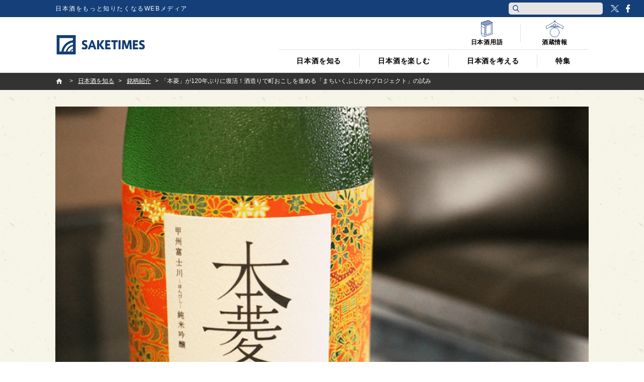

--- FILE ---
content_type: text/html; charset=utf-8
request_url: https://www.google.com/recaptcha/api2/anchor?ar=1&k=6Lfsmg4cAAAAAPSpk8SmHawwnLJ7dj9SrNuHQ4Do&co=aHR0cHM6Ly9qcC5zYWtlLXRpbWVzLmNvbTo0NDM.&hl=en&v=PoyoqOPhxBO7pBk68S4YbpHZ&size=invisible&anchor-ms=20000&execute-ms=30000&cb=9nbmn3d97uxo
body_size: 48799
content:
<!DOCTYPE HTML><html dir="ltr" lang="en"><head><meta http-equiv="Content-Type" content="text/html; charset=UTF-8">
<meta http-equiv="X-UA-Compatible" content="IE=edge">
<title>reCAPTCHA</title>
<style type="text/css">
/* cyrillic-ext */
@font-face {
  font-family: 'Roboto';
  font-style: normal;
  font-weight: 400;
  font-stretch: 100%;
  src: url(//fonts.gstatic.com/s/roboto/v48/KFO7CnqEu92Fr1ME7kSn66aGLdTylUAMa3GUBHMdazTgWw.woff2) format('woff2');
  unicode-range: U+0460-052F, U+1C80-1C8A, U+20B4, U+2DE0-2DFF, U+A640-A69F, U+FE2E-FE2F;
}
/* cyrillic */
@font-face {
  font-family: 'Roboto';
  font-style: normal;
  font-weight: 400;
  font-stretch: 100%;
  src: url(//fonts.gstatic.com/s/roboto/v48/KFO7CnqEu92Fr1ME7kSn66aGLdTylUAMa3iUBHMdazTgWw.woff2) format('woff2');
  unicode-range: U+0301, U+0400-045F, U+0490-0491, U+04B0-04B1, U+2116;
}
/* greek-ext */
@font-face {
  font-family: 'Roboto';
  font-style: normal;
  font-weight: 400;
  font-stretch: 100%;
  src: url(//fonts.gstatic.com/s/roboto/v48/KFO7CnqEu92Fr1ME7kSn66aGLdTylUAMa3CUBHMdazTgWw.woff2) format('woff2');
  unicode-range: U+1F00-1FFF;
}
/* greek */
@font-face {
  font-family: 'Roboto';
  font-style: normal;
  font-weight: 400;
  font-stretch: 100%;
  src: url(//fonts.gstatic.com/s/roboto/v48/KFO7CnqEu92Fr1ME7kSn66aGLdTylUAMa3-UBHMdazTgWw.woff2) format('woff2');
  unicode-range: U+0370-0377, U+037A-037F, U+0384-038A, U+038C, U+038E-03A1, U+03A3-03FF;
}
/* math */
@font-face {
  font-family: 'Roboto';
  font-style: normal;
  font-weight: 400;
  font-stretch: 100%;
  src: url(//fonts.gstatic.com/s/roboto/v48/KFO7CnqEu92Fr1ME7kSn66aGLdTylUAMawCUBHMdazTgWw.woff2) format('woff2');
  unicode-range: U+0302-0303, U+0305, U+0307-0308, U+0310, U+0312, U+0315, U+031A, U+0326-0327, U+032C, U+032F-0330, U+0332-0333, U+0338, U+033A, U+0346, U+034D, U+0391-03A1, U+03A3-03A9, U+03B1-03C9, U+03D1, U+03D5-03D6, U+03F0-03F1, U+03F4-03F5, U+2016-2017, U+2034-2038, U+203C, U+2040, U+2043, U+2047, U+2050, U+2057, U+205F, U+2070-2071, U+2074-208E, U+2090-209C, U+20D0-20DC, U+20E1, U+20E5-20EF, U+2100-2112, U+2114-2115, U+2117-2121, U+2123-214F, U+2190, U+2192, U+2194-21AE, U+21B0-21E5, U+21F1-21F2, U+21F4-2211, U+2213-2214, U+2216-22FF, U+2308-230B, U+2310, U+2319, U+231C-2321, U+2336-237A, U+237C, U+2395, U+239B-23B7, U+23D0, U+23DC-23E1, U+2474-2475, U+25AF, U+25B3, U+25B7, U+25BD, U+25C1, U+25CA, U+25CC, U+25FB, U+266D-266F, U+27C0-27FF, U+2900-2AFF, U+2B0E-2B11, U+2B30-2B4C, U+2BFE, U+3030, U+FF5B, U+FF5D, U+1D400-1D7FF, U+1EE00-1EEFF;
}
/* symbols */
@font-face {
  font-family: 'Roboto';
  font-style: normal;
  font-weight: 400;
  font-stretch: 100%;
  src: url(//fonts.gstatic.com/s/roboto/v48/KFO7CnqEu92Fr1ME7kSn66aGLdTylUAMaxKUBHMdazTgWw.woff2) format('woff2');
  unicode-range: U+0001-000C, U+000E-001F, U+007F-009F, U+20DD-20E0, U+20E2-20E4, U+2150-218F, U+2190, U+2192, U+2194-2199, U+21AF, U+21E6-21F0, U+21F3, U+2218-2219, U+2299, U+22C4-22C6, U+2300-243F, U+2440-244A, U+2460-24FF, U+25A0-27BF, U+2800-28FF, U+2921-2922, U+2981, U+29BF, U+29EB, U+2B00-2BFF, U+4DC0-4DFF, U+FFF9-FFFB, U+10140-1018E, U+10190-1019C, U+101A0, U+101D0-101FD, U+102E0-102FB, U+10E60-10E7E, U+1D2C0-1D2D3, U+1D2E0-1D37F, U+1F000-1F0FF, U+1F100-1F1AD, U+1F1E6-1F1FF, U+1F30D-1F30F, U+1F315, U+1F31C, U+1F31E, U+1F320-1F32C, U+1F336, U+1F378, U+1F37D, U+1F382, U+1F393-1F39F, U+1F3A7-1F3A8, U+1F3AC-1F3AF, U+1F3C2, U+1F3C4-1F3C6, U+1F3CA-1F3CE, U+1F3D4-1F3E0, U+1F3ED, U+1F3F1-1F3F3, U+1F3F5-1F3F7, U+1F408, U+1F415, U+1F41F, U+1F426, U+1F43F, U+1F441-1F442, U+1F444, U+1F446-1F449, U+1F44C-1F44E, U+1F453, U+1F46A, U+1F47D, U+1F4A3, U+1F4B0, U+1F4B3, U+1F4B9, U+1F4BB, U+1F4BF, U+1F4C8-1F4CB, U+1F4D6, U+1F4DA, U+1F4DF, U+1F4E3-1F4E6, U+1F4EA-1F4ED, U+1F4F7, U+1F4F9-1F4FB, U+1F4FD-1F4FE, U+1F503, U+1F507-1F50B, U+1F50D, U+1F512-1F513, U+1F53E-1F54A, U+1F54F-1F5FA, U+1F610, U+1F650-1F67F, U+1F687, U+1F68D, U+1F691, U+1F694, U+1F698, U+1F6AD, U+1F6B2, U+1F6B9-1F6BA, U+1F6BC, U+1F6C6-1F6CF, U+1F6D3-1F6D7, U+1F6E0-1F6EA, U+1F6F0-1F6F3, U+1F6F7-1F6FC, U+1F700-1F7FF, U+1F800-1F80B, U+1F810-1F847, U+1F850-1F859, U+1F860-1F887, U+1F890-1F8AD, U+1F8B0-1F8BB, U+1F8C0-1F8C1, U+1F900-1F90B, U+1F93B, U+1F946, U+1F984, U+1F996, U+1F9E9, U+1FA00-1FA6F, U+1FA70-1FA7C, U+1FA80-1FA89, U+1FA8F-1FAC6, U+1FACE-1FADC, U+1FADF-1FAE9, U+1FAF0-1FAF8, U+1FB00-1FBFF;
}
/* vietnamese */
@font-face {
  font-family: 'Roboto';
  font-style: normal;
  font-weight: 400;
  font-stretch: 100%;
  src: url(//fonts.gstatic.com/s/roboto/v48/KFO7CnqEu92Fr1ME7kSn66aGLdTylUAMa3OUBHMdazTgWw.woff2) format('woff2');
  unicode-range: U+0102-0103, U+0110-0111, U+0128-0129, U+0168-0169, U+01A0-01A1, U+01AF-01B0, U+0300-0301, U+0303-0304, U+0308-0309, U+0323, U+0329, U+1EA0-1EF9, U+20AB;
}
/* latin-ext */
@font-face {
  font-family: 'Roboto';
  font-style: normal;
  font-weight: 400;
  font-stretch: 100%;
  src: url(//fonts.gstatic.com/s/roboto/v48/KFO7CnqEu92Fr1ME7kSn66aGLdTylUAMa3KUBHMdazTgWw.woff2) format('woff2');
  unicode-range: U+0100-02BA, U+02BD-02C5, U+02C7-02CC, U+02CE-02D7, U+02DD-02FF, U+0304, U+0308, U+0329, U+1D00-1DBF, U+1E00-1E9F, U+1EF2-1EFF, U+2020, U+20A0-20AB, U+20AD-20C0, U+2113, U+2C60-2C7F, U+A720-A7FF;
}
/* latin */
@font-face {
  font-family: 'Roboto';
  font-style: normal;
  font-weight: 400;
  font-stretch: 100%;
  src: url(//fonts.gstatic.com/s/roboto/v48/KFO7CnqEu92Fr1ME7kSn66aGLdTylUAMa3yUBHMdazQ.woff2) format('woff2');
  unicode-range: U+0000-00FF, U+0131, U+0152-0153, U+02BB-02BC, U+02C6, U+02DA, U+02DC, U+0304, U+0308, U+0329, U+2000-206F, U+20AC, U+2122, U+2191, U+2193, U+2212, U+2215, U+FEFF, U+FFFD;
}
/* cyrillic-ext */
@font-face {
  font-family: 'Roboto';
  font-style: normal;
  font-weight: 500;
  font-stretch: 100%;
  src: url(//fonts.gstatic.com/s/roboto/v48/KFO7CnqEu92Fr1ME7kSn66aGLdTylUAMa3GUBHMdazTgWw.woff2) format('woff2');
  unicode-range: U+0460-052F, U+1C80-1C8A, U+20B4, U+2DE0-2DFF, U+A640-A69F, U+FE2E-FE2F;
}
/* cyrillic */
@font-face {
  font-family: 'Roboto';
  font-style: normal;
  font-weight: 500;
  font-stretch: 100%;
  src: url(//fonts.gstatic.com/s/roboto/v48/KFO7CnqEu92Fr1ME7kSn66aGLdTylUAMa3iUBHMdazTgWw.woff2) format('woff2');
  unicode-range: U+0301, U+0400-045F, U+0490-0491, U+04B0-04B1, U+2116;
}
/* greek-ext */
@font-face {
  font-family: 'Roboto';
  font-style: normal;
  font-weight: 500;
  font-stretch: 100%;
  src: url(//fonts.gstatic.com/s/roboto/v48/KFO7CnqEu92Fr1ME7kSn66aGLdTylUAMa3CUBHMdazTgWw.woff2) format('woff2');
  unicode-range: U+1F00-1FFF;
}
/* greek */
@font-face {
  font-family: 'Roboto';
  font-style: normal;
  font-weight: 500;
  font-stretch: 100%;
  src: url(//fonts.gstatic.com/s/roboto/v48/KFO7CnqEu92Fr1ME7kSn66aGLdTylUAMa3-UBHMdazTgWw.woff2) format('woff2');
  unicode-range: U+0370-0377, U+037A-037F, U+0384-038A, U+038C, U+038E-03A1, U+03A3-03FF;
}
/* math */
@font-face {
  font-family: 'Roboto';
  font-style: normal;
  font-weight: 500;
  font-stretch: 100%;
  src: url(//fonts.gstatic.com/s/roboto/v48/KFO7CnqEu92Fr1ME7kSn66aGLdTylUAMawCUBHMdazTgWw.woff2) format('woff2');
  unicode-range: U+0302-0303, U+0305, U+0307-0308, U+0310, U+0312, U+0315, U+031A, U+0326-0327, U+032C, U+032F-0330, U+0332-0333, U+0338, U+033A, U+0346, U+034D, U+0391-03A1, U+03A3-03A9, U+03B1-03C9, U+03D1, U+03D5-03D6, U+03F0-03F1, U+03F4-03F5, U+2016-2017, U+2034-2038, U+203C, U+2040, U+2043, U+2047, U+2050, U+2057, U+205F, U+2070-2071, U+2074-208E, U+2090-209C, U+20D0-20DC, U+20E1, U+20E5-20EF, U+2100-2112, U+2114-2115, U+2117-2121, U+2123-214F, U+2190, U+2192, U+2194-21AE, U+21B0-21E5, U+21F1-21F2, U+21F4-2211, U+2213-2214, U+2216-22FF, U+2308-230B, U+2310, U+2319, U+231C-2321, U+2336-237A, U+237C, U+2395, U+239B-23B7, U+23D0, U+23DC-23E1, U+2474-2475, U+25AF, U+25B3, U+25B7, U+25BD, U+25C1, U+25CA, U+25CC, U+25FB, U+266D-266F, U+27C0-27FF, U+2900-2AFF, U+2B0E-2B11, U+2B30-2B4C, U+2BFE, U+3030, U+FF5B, U+FF5D, U+1D400-1D7FF, U+1EE00-1EEFF;
}
/* symbols */
@font-face {
  font-family: 'Roboto';
  font-style: normal;
  font-weight: 500;
  font-stretch: 100%;
  src: url(//fonts.gstatic.com/s/roboto/v48/KFO7CnqEu92Fr1ME7kSn66aGLdTylUAMaxKUBHMdazTgWw.woff2) format('woff2');
  unicode-range: U+0001-000C, U+000E-001F, U+007F-009F, U+20DD-20E0, U+20E2-20E4, U+2150-218F, U+2190, U+2192, U+2194-2199, U+21AF, U+21E6-21F0, U+21F3, U+2218-2219, U+2299, U+22C4-22C6, U+2300-243F, U+2440-244A, U+2460-24FF, U+25A0-27BF, U+2800-28FF, U+2921-2922, U+2981, U+29BF, U+29EB, U+2B00-2BFF, U+4DC0-4DFF, U+FFF9-FFFB, U+10140-1018E, U+10190-1019C, U+101A0, U+101D0-101FD, U+102E0-102FB, U+10E60-10E7E, U+1D2C0-1D2D3, U+1D2E0-1D37F, U+1F000-1F0FF, U+1F100-1F1AD, U+1F1E6-1F1FF, U+1F30D-1F30F, U+1F315, U+1F31C, U+1F31E, U+1F320-1F32C, U+1F336, U+1F378, U+1F37D, U+1F382, U+1F393-1F39F, U+1F3A7-1F3A8, U+1F3AC-1F3AF, U+1F3C2, U+1F3C4-1F3C6, U+1F3CA-1F3CE, U+1F3D4-1F3E0, U+1F3ED, U+1F3F1-1F3F3, U+1F3F5-1F3F7, U+1F408, U+1F415, U+1F41F, U+1F426, U+1F43F, U+1F441-1F442, U+1F444, U+1F446-1F449, U+1F44C-1F44E, U+1F453, U+1F46A, U+1F47D, U+1F4A3, U+1F4B0, U+1F4B3, U+1F4B9, U+1F4BB, U+1F4BF, U+1F4C8-1F4CB, U+1F4D6, U+1F4DA, U+1F4DF, U+1F4E3-1F4E6, U+1F4EA-1F4ED, U+1F4F7, U+1F4F9-1F4FB, U+1F4FD-1F4FE, U+1F503, U+1F507-1F50B, U+1F50D, U+1F512-1F513, U+1F53E-1F54A, U+1F54F-1F5FA, U+1F610, U+1F650-1F67F, U+1F687, U+1F68D, U+1F691, U+1F694, U+1F698, U+1F6AD, U+1F6B2, U+1F6B9-1F6BA, U+1F6BC, U+1F6C6-1F6CF, U+1F6D3-1F6D7, U+1F6E0-1F6EA, U+1F6F0-1F6F3, U+1F6F7-1F6FC, U+1F700-1F7FF, U+1F800-1F80B, U+1F810-1F847, U+1F850-1F859, U+1F860-1F887, U+1F890-1F8AD, U+1F8B0-1F8BB, U+1F8C0-1F8C1, U+1F900-1F90B, U+1F93B, U+1F946, U+1F984, U+1F996, U+1F9E9, U+1FA00-1FA6F, U+1FA70-1FA7C, U+1FA80-1FA89, U+1FA8F-1FAC6, U+1FACE-1FADC, U+1FADF-1FAE9, U+1FAF0-1FAF8, U+1FB00-1FBFF;
}
/* vietnamese */
@font-face {
  font-family: 'Roboto';
  font-style: normal;
  font-weight: 500;
  font-stretch: 100%;
  src: url(//fonts.gstatic.com/s/roboto/v48/KFO7CnqEu92Fr1ME7kSn66aGLdTylUAMa3OUBHMdazTgWw.woff2) format('woff2');
  unicode-range: U+0102-0103, U+0110-0111, U+0128-0129, U+0168-0169, U+01A0-01A1, U+01AF-01B0, U+0300-0301, U+0303-0304, U+0308-0309, U+0323, U+0329, U+1EA0-1EF9, U+20AB;
}
/* latin-ext */
@font-face {
  font-family: 'Roboto';
  font-style: normal;
  font-weight: 500;
  font-stretch: 100%;
  src: url(//fonts.gstatic.com/s/roboto/v48/KFO7CnqEu92Fr1ME7kSn66aGLdTylUAMa3KUBHMdazTgWw.woff2) format('woff2');
  unicode-range: U+0100-02BA, U+02BD-02C5, U+02C7-02CC, U+02CE-02D7, U+02DD-02FF, U+0304, U+0308, U+0329, U+1D00-1DBF, U+1E00-1E9F, U+1EF2-1EFF, U+2020, U+20A0-20AB, U+20AD-20C0, U+2113, U+2C60-2C7F, U+A720-A7FF;
}
/* latin */
@font-face {
  font-family: 'Roboto';
  font-style: normal;
  font-weight: 500;
  font-stretch: 100%;
  src: url(//fonts.gstatic.com/s/roboto/v48/KFO7CnqEu92Fr1ME7kSn66aGLdTylUAMa3yUBHMdazQ.woff2) format('woff2');
  unicode-range: U+0000-00FF, U+0131, U+0152-0153, U+02BB-02BC, U+02C6, U+02DA, U+02DC, U+0304, U+0308, U+0329, U+2000-206F, U+20AC, U+2122, U+2191, U+2193, U+2212, U+2215, U+FEFF, U+FFFD;
}
/* cyrillic-ext */
@font-face {
  font-family: 'Roboto';
  font-style: normal;
  font-weight: 900;
  font-stretch: 100%;
  src: url(//fonts.gstatic.com/s/roboto/v48/KFO7CnqEu92Fr1ME7kSn66aGLdTylUAMa3GUBHMdazTgWw.woff2) format('woff2');
  unicode-range: U+0460-052F, U+1C80-1C8A, U+20B4, U+2DE0-2DFF, U+A640-A69F, U+FE2E-FE2F;
}
/* cyrillic */
@font-face {
  font-family: 'Roboto';
  font-style: normal;
  font-weight: 900;
  font-stretch: 100%;
  src: url(//fonts.gstatic.com/s/roboto/v48/KFO7CnqEu92Fr1ME7kSn66aGLdTylUAMa3iUBHMdazTgWw.woff2) format('woff2');
  unicode-range: U+0301, U+0400-045F, U+0490-0491, U+04B0-04B1, U+2116;
}
/* greek-ext */
@font-face {
  font-family: 'Roboto';
  font-style: normal;
  font-weight: 900;
  font-stretch: 100%;
  src: url(//fonts.gstatic.com/s/roboto/v48/KFO7CnqEu92Fr1ME7kSn66aGLdTylUAMa3CUBHMdazTgWw.woff2) format('woff2');
  unicode-range: U+1F00-1FFF;
}
/* greek */
@font-face {
  font-family: 'Roboto';
  font-style: normal;
  font-weight: 900;
  font-stretch: 100%;
  src: url(//fonts.gstatic.com/s/roboto/v48/KFO7CnqEu92Fr1ME7kSn66aGLdTylUAMa3-UBHMdazTgWw.woff2) format('woff2');
  unicode-range: U+0370-0377, U+037A-037F, U+0384-038A, U+038C, U+038E-03A1, U+03A3-03FF;
}
/* math */
@font-face {
  font-family: 'Roboto';
  font-style: normal;
  font-weight: 900;
  font-stretch: 100%;
  src: url(//fonts.gstatic.com/s/roboto/v48/KFO7CnqEu92Fr1ME7kSn66aGLdTylUAMawCUBHMdazTgWw.woff2) format('woff2');
  unicode-range: U+0302-0303, U+0305, U+0307-0308, U+0310, U+0312, U+0315, U+031A, U+0326-0327, U+032C, U+032F-0330, U+0332-0333, U+0338, U+033A, U+0346, U+034D, U+0391-03A1, U+03A3-03A9, U+03B1-03C9, U+03D1, U+03D5-03D6, U+03F0-03F1, U+03F4-03F5, U+2016-2017, U+2034-2038, U+203C, U+2040, U+2043, U+2047, U+2050, U+2057, U+205F, U+2070-2071, U+2074-208E, U+2090-209C, U+20D0-20DC, U+20E1, U+20E5-20EF, U+2100-2112, U+2114-2115, U+2117-2121, U+2123-214F, U+2190, U+2192, U+2194-21AE, U+21B0-21E5, U+21F1-21F2, U+21F4-2211, U+2213-2214, U+2216-22FF, U+2308-230B, U+2310, U+2319, U+231C-2321, U+2336-237A, U+237C, U+2395, U+239B-23B7, U+23D0, U+23DC-23E1, U+2474-2475, U+25AF, U+25B3, U+25B7, U+25BD, U+25C1, U+25CA, U+25CC, U+25FB, U+266D-266F, U+27C0-27FF, U+2900-2AFF, U+2B0E-2B11, U+2B30-2B4C, U+2BFE, U+3030, U+FF5B, U+FF5D, U+1D400-1D7FF, U+1EE00-1EEFF;
}
/* symbols */
@font-face {
  font-family: 'Roboto';
  font-style: normal;
  font-weight: 900;
  font-stretch: 100%;
  src: url(//fonts.gstatic.com/s/roboto/v48/KFO7CnqEu92Fr1ME7kSn66aGLdTylUAMaxKUBHMdazTgWw.woff2) format('woff2');
  unicode-range: U+0001-000C, U+000E-001F, U+007F-009F, U+20DD-20E0, U+20E2-20E4, U+2150-218F, U+2190, U+2192, U+2194-2199, U+21AF, U+21E6-21F0, U+21F3, U+2218-2219, U+2299, U+22C4-22C6, U+2300-243F, U+2440-244A, U+2460-24FF, U+25A0-27BF, U+2800-28FF, U+2921-2922, U+2981, U+29BF, U+29EB, U+2B00-2BFF, U+4DC0-4DFF, U+FFF9-FFFB, U+10140-1018E, U+10190-1019C, U+101A0, U+101D0-101FD, U+102E0-102FB, U+10E60-10E7E, U+1D2C0-1D2D3, U+1D2E0-1D37F, U+1F000-1F0FF, U+1F100-1F1AD, U+1F1E6-1F1FF, U+1F30D-1F30F, U+1F315, U+1F31C, U+1F31E, U+1F320-1F32C, U+1F336, U+1F378, U+1F37D, U+1F382, U+1F393-1F39F, U+1F3A7-1F3A8, U+1F3AC-1F3AF, U+1F3C2, U+1F3C4-1F3C6, U+1F3CA-1F3CE, U+1F3D4-1F3E0, U+1F3ED, U+1F3F1-1F3F3, U+1F3F5-1F3F7, U+1F408, U+1F415, U+1F41F, U+1F426, U+1F43F, U+1F441-1F442, U+1F444, U+1F446-1F449, U+1F44C-1F44E, U+1F453, U+1F46A, U+1F47D, U+1F4A3, U+1F4B0, U+1F4B3, U+1F4B9, U+1F4BB, U+1F4BF, U+1F4C8-1F4CB, U+1F4D6, U+1F4DA, U+1F4DF, U+1F4E3-1F4E6, U+1F4EA-1F4ED, U+1F4F7, U+1F4F9-1F4FB, U+1F4FD-1F4FE, U+1F503, U+1F507-1F50B, U+1F50D, U+1F512-1F513, U+1F53E-1F54A, U+1F54F-1F5FA, U+1F610, U+1F650-1F67F, U+1F687, U+1F68D, U+1F691, U+1F694, U+1F698, U+1F6AD, U+1F6B2, U+1F6B9-1F6BA, U+1F6BC, U+1F6C6-1F6CF, U+1F6D3-1F6D7, U+1F6E0-1F6EA, U+1F6F0-1F6F3, U+1F6F7-1F6FC, U+1F700-1F7FF, U+1F800-1F80B, U+1F810-1F847, U+1F850-1F859, U+1F860-1F887, U+1F890-1F8AD, U+1F8B0-1F8BB, U+1F8C0-1F8C1, U+1F900-1F90B, U+1F93B, U+1F946, U+1F984, U+1F996, U+1F9E9, U+1FA00-1FA6F, U+1FA70-1FA7C, U+1FA80-1FA89, U+1FA8F-1FAC6, U+1FACE-1FADC, U+1FADF-1FAE9, U+1FAF0-1FAF8, U+1FB00-1FBFF;
}
/* vietnamese */
@font-face {
  font-family: 'Roboto';
  font-style: normal;
  font-weight: 900;
  font-stretch: 100%;
  src: url(//fonts.gstatic.com/s/roboto/v48/KFO7CnqEu92Fr1ME7kSn66aGLdTylUAMa3OUBHMdazTgWw.woff2) format('woff2');
  unicode-range: U+0102-0103, U+0110-0111, U+0128-0129, U+0168-0169, U+01A0-01A1, U+01AF-01B0, U+0300-0301, U+0303-0304, U+0308-0309, U+0323, U+0329, U+1EA0-1EF9, U+20AB;
}
/* latin-ext */
@font-face {
  font-family: 'Roboto';
  font-style: normal;
  font-weight: 900;
  font-stretch: 100%;
  src: url(//fonts.gstatic.com/s/roboto/v48/KFO7CnqEu92Fr1ME7kSn66aGLdTylUAMa3KUBHMdazTgWw.woff2) format('woff2');
  unicode-range: U+0100-02BA, U+02BD-02C5, U+02C7-02CC, U+02CE-02D7, U+02DD-02FF, U+0304, U+0308, U+0329, U+1D00-1DBF, U+1E00-1E9F, U+1EF2-1EFF, U+2020, U+20A0-20AB, U+20AD-20C0, U+2113, U+2C60-2C7F, U+A720-A7FF;
}
/* latin */
@font-face {
  font-family: 'Roboto';
  font-style: normal;
  font-weight: 900;
  font-stretch: 100%;
  src: url(//fonts.gstatic.com/s/roboto/v48/KFO7CnqEu92Fr1ME7kSn66aGLdTylUAMa3yUBHMdazQ.woff2) format('woff2');
  unicode-range: U+0000-00FF, U+0131, U+0152-0153, U+02BB-02BC, U+02C6, U+02DA, U+02DC, U+0304, U+0308, U+0329, U+2000-206F, U+20AC, U+2122, U+2191, U+2193, U+2212, U+2215, U+FEFF, U+FFFD;
}

</style>
<link rel="stylesheet" type="text/css" href="https://www.gstatic.com/recaptcha/releases/PoyoqOPhxBO7pBk68S4YbpHZ/styles__ltr.css">
<script nonce="4UlSO40G3pyKil7i-zQ34A" type="text/javascript">window['__recaptcha_api'] = 'https://www.google.com/recaptcha/api2/';</script>
<script type="text/javascript" src="https://www.gstatic.com/recaptcha/releases/PoyoqOPhxBO7pBk68S4YbpHZ/recaptcha__en.js" nonce="4UlSO40G3pyKil7i-zQ34A">
      
    </script></head>
<body><div id="rc-anchor-alert" class="rc-anchor-alert"></div>
<input type="hidden" id="recaptcha-token" value="[base64]">
<script type="text/javascript" nonce="4UlSO40G3pyKil7i-zQ34A">
      recaptcha.anchor.Main.init("[\x22ainput\x22,[\x22bgdata\x22,\x22\x22,\[base64]/[base64]/[base64]/bmV3IHJbeF0oY1swXSk6RT09Mj9uZXcgclt4XShjWzBdLGNbMV0pOkU9PTM/bmV3IHJbeF0oY1swXSxjWzFdLGNbMl0pOkU9PTQ/[base64]/[base64]/[base64]/[base64]/[base64]/[base64]/[base64]/[base64]\x22,\[base64]\x22,\x22w4HDlcOQw4tQHBfCqTjDsSNtw4kZSm7CrUbCo8K1w75uGFYcw6fCrcKnw6LCrsKeHh08w5oFwqZfHzFsZcKYWCXDicO1w7/Cn8KSwoLDgsOQwp7CpTvCtMOWCiLCnCIJFkZ9wr/DhcO6CMKYCMKkFX/[base64]/DrHlWw5HDucKQQ8OGw53DocKBwqLDvsK3wrjDtcK4w4HDocOYHVV6a0ZJwqDCjhpvZsKdMMOvLMKDwpEawozDvSxAwq8Swo1wwrpwaVA7w4gCdlwvFMKlNcOkMlItw7/[base64]/DpWfCu3rCkcOkSzdFWS8Tw5DDhV1qDcKTwoBUwpsjwo/DnmfDl8OsI8KiV8KVK8Ojwps9wognZHsWCG5lwpEww64Bw7MGUAHDgcKXW8O5w5hUwpvCicK1w5DCtHxEwpPCg8KjKMKPwqXCvcK/Mk/Ci1DDlsKKwqHDvsKkWcOLERjCn8K9wo7DrQLChcO/FjrCoMKbVVcmw6EOw6nDl2DDlELDjsK8w5wOGVLDuUHDrcKtbMO0S8OlaMO3fCDDumxywpJUW8OcFD5RYgRIwqDCgsKWK0HDn8Ouw6nDqMOUVX87RTrDmcOGWMORfBsaCktAwofCiBJkw7TDqsOSBRY4w7/CtcKzwqxLw6sZw4fCplR3w6I6BipGw5XDkcKZwoXCnHXDhR9NYMKlKMObwp7DtsOjw4MHAXV3ZB8dcsO5V8KCAMO4FFTCsMKyecK2EsKkwobDkybCmB4/bGkgw57Dj8OJCwDCqsKYME7CucKHUwnDowjDgX/DiQDCosKqw7ggw7rCnX93bm/DrcOoYsKvwpF0ak/Ch8KQCjctwoE6KQMwCkkLw73CosOswrZHwpjClcOkJcObDMKRODPDn8KTIsOdF8Ovw6pgVgPCq8O7FMOYCMKowqJ8GCl2woTDiEkjKsO4wrDDmMKhwoRvw6XClh5+DQ13MsKoBMKcw7ofwrFLfMK8Sn1swonCqWnDtnPClcKBwrDCvMKowqcuw6VIFsO/w6nCucKCQ0zCnQ5kwpHDpV96w7MZQcO0DsKXACsLwpdTesOIwp7CusK7BcO7O8KHw7QeVkDCosKoFMKzaMKCBloHwqZkwqkCbsO3wrrCnMOSwr4gAsK6Uxguw6cww7vCrFLDvMKhw6www6zDiMONBsKyLcK/QyoJwoN7IwzDpcOFPHRkw5DCg8KhQMOeGRTCiFrCgSIrH8KeRcK4ecOWP8OjasORE8KBw5jCtznDtnXDicKKTWrCgXTCl8KsYsKrwrLDuMOgw4NYwq/[base64]/Do30XwqsJcGRgKgLDin3CvcO9KCFKw4Q/wpJqw4bDhMK6w5Y0FcKGw6tvwqEXwqzCpxrDpHfCgsKpw7rDqg3Cm8OKwo3CozbCl8OjDcKeEB/[base64]/HSIRTlLDsMKqfMKwwrN/JXhIw6AnYMKLw4rDh8OKGsKuwoZTTVHDhHXCtX57E8KOLsO4w6DDqAjDiMKEPcOPLkHCkcOlAXsSbhbClA/[base64]/CqMKOWxTDjnolwr7DvcKKw6LDnMKgwoAkwr5/IE0BL8Oww53DtDTCukl2cQbDiMOPL8O9wp7Dn8KKw6rCjsK6w6TCvCZiwqxuKsK2TMO3w7nCiEwKwokbYMKSJ8O8w6nDjsO1wql9McOUwr8zE8O9eAkAwpPCiMOdw5PCiSspbghhFsKNw5/[base64]/DcKAwqTChcKwOsOdHsKWM17DtMOYwoHChybCrzs+UcKnwo/CrsOZw5Bewptdw5vCgxLDjyZNLMO0wqvCq8KNBhp3WsKKw4Zqw7fCp2vCmsO6bHkRwokPwrc5EMKbagxPQ8OGWcOJw4XCtyVvwptEwqvDpmQ5w5t8wr7Dj8OjJMK/[base64]/ScOGwp0dwoTCvsOiR2IlwrzCucO8wo53TyDCn8KIw7BWw5fCqsOKI8O2fxF6woXDosO+w4F9wprCn3LCnzA5dsOswowzGW4GHcKPRsO+woTDi8ODw43Dn8K3wqpEwpvCrsKoQcOmU8O1Sj/Dt8OKwp1Gw6ZTwowSHhrCpW/Dt3lUPcKfEWrCmcOXGcKjWWbCusOyHcOjBQTDocOiSzbDsR/Du8OHEMK2GmDDscKwX0UdXnNXXMOpJXoWwrkOBMKrwr1cw6zCmCM2w6zCh8OTw5bCtcKsSMKLMgthOksHLhHDg8OhIRp7AcK/anDCrsKLw7LDhEE/w4LDisOUaC0OwrIlL8KwVcKfBB3Dg8KGw6QdOF3Dm8OrBcK4w7UTwpfDgA3Dvz3CiyFvwqJHw7/DrcO8woscF3TDkcKewpbDuxBQw6/Dq8KIXMKdw5nDqgnDk8OnwpTDs8KwwqLDlcKCwoPDh0jDicOqw6BgYCdPwqLCmcOBw6LDjDhiOj3Co3NMWMKfD8Olw4vDpsKAwqxIwq5fDsOaVSvCvw3DkXTCisKmEcOuw4lBM8K9QsOlw6DCkMOlB8OUG8Krw7fCkl83E8KtWzPCsU/[base64]/ecOqw5ddf8ODL3x4NUvCjynDlyHDh8KHw7nCrcKVwqTCmF1TMsOsQTTDrsK0wrZ0OXLDjG3DvUTDncKbwonDtcOrwq5TNW/CmGDCo05JXMKiwr3DhnXCpyLCm3tzEcO+woVzDDYXGcKOwrUqw4TChcOIw71QwrbDnyY9w7zCqR/CusO/wpx+OHHClSzDkUjChz/DjcODwrRJwpXCpXpALsK0WwbDjkotHQXCuCLDu8Opw4XClcOMwpDDuT/[base64]/w6fDtFUNwqLCnkgfIsKzI8KyUMKtVcKbw5d6BMOSw4Q3woHDgDhrwpAjD8KcwosxLR9VwqZ/AGbDjE5ywpBje8Ouwq7CucK7BmpAwrJwJDzCvDvCrMKSw5kZwoNBw63DinHCvsOjwpHDrcOaRTsKwqvChh/[base64]/[base64]/DisOxaW8ZYsO+IMOawo/Cn2nDkMK1bUvDr8K4dQ/Cm8ONRgFuwpwawq99wrrDiWPCqsObw50yJcOBKcOoGMKpbsOLeMObYMKGKcKzwooewpYdw4Aewph/BsKoZ2HCksK5aDQSGxEyLMOiYsKQM8KEwr1uGUjClHzCsl3Ds8OEw7V1RgvDmMKNw6XCnsO0wpnCm8Orw5VHY8KcOSgowpnDi8OtRRPCq15zTsKnJnPDncKewoh9NcKTwqx/w4DDtsOcOzJuw6rCkcK7Cm8Xw4jDri/Cl1fDs8KDU8OyACgPw7zDhCDDrR3DpzNkwrBQN8OCwq7CgC1HwrF0wo10GMOpwqdyQzzDoGLDnsK8w4EFJ8OMw4cew6B6wo0+w4cQwoVrwpzCk8KzVmrDjickwqs+w6XCvG/DtWkhw7Vuwromw4Eqw53DsAUsa8K0XcOcw4nCuMOMw4lpwqDCv8OBwo/DvF8Hw6Euw4fDgwrCpzXDolrCr3PCncOxwqrDr8OPRCF3wq0ew7zDs0jDkcO7wrXDmiUHOnnDm8K7GywYWcKKYSJNwp/DrQfCj8OaTnvCucOSHcOWw5LDi8OAw4jDi8OjwpjCik4cwoAgOcO3w7Uawqpzw5jCvQPDhcOncSHCiMO+dXTCn8OvcHhmVMOVTcKlwqLCrMOzw77DqkALcU/Dr8KkwrVdwpbDlmTCtsK+w7LCpMOWwqMrwqXDp8KUXH/DiAZHFmHDpCxow619PxfDmx7CuMKsSy/Dp8KhwqgHKixzGsOMN8K5woLDl8Kdwo/CiFIlbmHCjcOyC8OdwoZVR3/[base64]/w6nDlcKXBMKAUsK8P8OrNcODScKVw53Ds3nCjEfDpl5mIMKQw6DCkMOjwrjDi8K5esONwrHDkmEcIhTCtibDtR1mJcKiw5nDtAzDh3guCsOJwrh6wptCDSTCo1kZEMKtwq3CqsK9w5puSMK3P8KKw4pEwoY6wr/DpMK6wrYcakDCkcKBwpJKwr8PMMOtWMKDw4jDhCV0dsKRF8Kkwq/[base64]/CtE/ChsOHGMO9wpjDosOUccKrw5wLY8O9wp4swq9Hw7LDkMKbWUJuwpjDh8KGwr8ywrHChCHDg8OKEC7Do0RfwrTCoMOPw5Bkw5MZYsK1Xk9/FlMSL8KdAsKYwpBseBvCpcO+YGrCoMONwpLDqMKmw51SS8K6AMOzD8OXTnMiw5UJISXDqMK8w6EKwp8xZQ1Twq/[base64]/[base64]/[base64]/DgcOSwqtLwrAQwoMafQTDosKVwoBEXhtOwpXCr3LCg8OJKMOnXcO/wpzCkjZXHklBSCrCoHTDtwrDiXnDtGsJQVJiN8OcPWDCjE3CsDDCo8K7w4nCt8KjFMKNw6NLPMOaa8Orwq3CsjvCgklgZsOZwqQbAkt5Q3lSCMOFWjXDkMOMw5wJw7dXwrtkIS/Dgi3DkcOmw4/DqwYRw5DCtFt6w57DlxXDiBQoEDjDj8Kuw53CvcKmw714w5rDvyjCosK4w57CtF3Cgj/DrMONeh1LOsOTwpp5wofDhFxUw7lOwq1sFcOsw6k/bQHCg8KOwotNwqY2S8O6E8Kxwqt6wqBYw6EBw7TCtiLDssOWaVrCoSISw5jDl8OYwqJQAC/CkMOaw6R0wrV0ZjvChUJVw5vCmV4rwoELw4TCkj/[base64]/[base64]/CqMKawrHCqcO3w6DDvMOQLMK/HcOZw4vChzTCpsKhwqhaTll+wqXDmsOhWsOsEsK+NsKKwrAmMkAVQgFbVkTDvyrDhVXCocKewpTCiW/[base64]/[base64]/w6PDpsOzw43Dj33ClsKkFMOrwrPDssKrM8KXwqJswr8Nw4piS8KswoBCw68+QnvDsGLDmcOGDsO2w4jCtmbChCRnd0zDjcOsw5zDi8Oww5nDgsOWw5rDpmbCnWkfwqZ2w6fDi8K2wrfDh8Ocwq/CiS3DpMKeL2pcMglew7nCpDHClcKjL8OhJsOIwoHDjMKtS8O5w4zCtQrCmcKCVcOOYCXDug1DwpZfwoZsasOhwqPCvDEiwotSSitvwpvDinPDm8KMesOMw6LDqSwSewvDvBJDRHPDpHNcw7IxbcOdw7BubMKZw4pLwrI/EMK9AcK2wqXDnMKmwrw2Cn7DpmTCk1oDWm00w45BworDs8OGw7x3ScKPw77CmCfDmRXDsVvChcKVwrdhw4rDj8OCbsOdS8KRwpsNwpsXOz3DlcO/[base64]/D8KCFsO8w7fDqCrCv1DCilfCnsKIA8OqL8KhZMO1b8OPwo5Nw6nCrMO3wrTCr8OnwoLDgMOfTHkzw75FYcKuWjTDnMKrOVnDpHoiV8K/DsKHdMKkwp5gw4wXwppBw7RzHHwAbDPCiXwNw4LDlMKnfx7CiwPDk8KFwp1kwp3DnkzDvcOeV8KyMh8vLsORTsKPMzrCqlTDrGkXVcOfw4/Ci8K9wq7DrFLCqsOdw6zCuV/CkRgQw40Tw7hKwqhUw5/CvsKuwpPDjMKQwrY5QSAOBnXCvMKowoAOUsKtbEMSw5wVw5bDucKLwqg9w5B8wpXDlsO4w7rCo8Oow4s/OAHCu0PCmCZrw55aw4o/w63Dnn1pwqsnVMO/WMKBwr7ColVAXsK/YsO4wpZ/w6dGw7oMw6DDhFwOw7JwMSVdd8OrY8KBw53DqHAJYcOAIDVgJHxwJzU6wrDDv8K5wqpYw7VOFygVWMO2w7ZNw45fwqfDphwEw4HCuV5GwqbCmj5uHi0WKw9oemdQw78SCsKUf8KrViDCvW7Cj8K5w4wYUWzDv0p4woLCksKNwpvDs8Kxw5/[base64]/CtMKQbMKMw5rDj2s2LMK6wr1PwqrCu8KeNzrCm8KPw7DCpSspw6nCnxYswoI7IcKow6ckWMOwT8KJD8O/[base64]/CrMKlM8OkAcOvwoXDssKPGcOGwpHCm8KHw7/CiDjDhcOKDRJJUGLDum1hwrM/woouw6/Do3MPKcO4TcKqJsKuwpAyUcK2worChMK5eDjDvMKxw7Y6ccKifG5hwot/J8O2UhgleHIHw4QjahdFa8OJZcONa8Ogwo7DoMOZw4M7w7MNf8Kyw7B8SQsXw4bDiixESsOcUnkmw6zDlMKzw6Rqw7bCgcO2csOmwrTCvBHCicK5NcOOw7LDgmfCtRbCpMOKwr0Hwq3DgXzCtsO3S8OtHFbDjcOcG8KhBMOKw5wSw5Zqw6sITE/CjWnDlQPCusO8VkFBTAXCrXEMwpEEeBjCg8K3eSZDBsKaw5ZBw43Ci2nDtMKPw4V1w73DvsKuwpJqFMKEwqlgwrDCpMO4WGnDji/[base64]/CqxEyw6XCjsKqYwEiwoM9ccKRw4V1w7rDuCPCvVXDpmjDjjo4woIcJTTDsTXCncKew5tsXSnDgcKiRiAfwpnDvcKnw57DvDBkdMKOwohXw5AlEcOwOcOba8K/wrMTFMO8XcKcc8O9w53CucOKdUgKXmMuNQFKw6N9wr/DlMKofMOJSg3Do8KzSm4FdcOmLsOpw5nCrMK6aCN8w6TCuyLDiW7DpsOGworDshdnwrAmbxTCmnvDm8Kiw7h3IgYjIlnDp1zCuAjCgsK8NcKmwojDlHIpwpbCqMOYVMKsDMKvwqlGPcOdJEg7GsOnwpp/CSBCBMOlw5Z7GXgWw5jDuU09w4/DtMKOJsOoSH3Dm1k9QELDpDZxRsOCScKSF8Omw4rDisKdGww/HMKNdTvDhMK9wpB6RnZEQMOMOw5ywqrCvsKfSsKmI8KEw7PCvMOTbMKJE8Kww6rDncO3wqRKwqDCrS02QzhxV8OTUMKWYHDDjcOEw6gGMho8woXCuMKSGsOvDDPCvcK4a20twrU7e8K7d8KowqAnw7olF8OFwrx/wqccw7rDu8OmIGoeOMOQPi7DpDvDmsOewqRdw6AMwrU/wo3Dq8KIw47DiSXCtlXCrMOGdsKgQTVddH3CgDvDicKTD1tLbCx0AmHCpRlcVnRRw7LCo8KDfcKQIS01w7vDm3bDuwzCvsO5w6vCvU8hRsK2w6gPEsKKHBXCrF3Ds8KHw71MwqHCtEbCp8KoGFIhw7nDisOEZ8OVPMOGwrLDiWrCr2N2V2DCsMK0wrzCucKKQX/Dm8Ogwr3CkWhmHXXCnMOpN8KUA0/CuMOMIMKVaUTDksOaHcKWag7DhMKCFMOdw61xw7FzwpDCksOBGcKRw6ogw6V0cX7CtcO/MsKAwq3CtsOowoBgw4PDkcK/e0UkwqzDh8O5wqNiw5nDosOzw6QfworCr1bDl1FXGxt1w6oew6rCu3bCvDrCnD5Ia1cVW8OEGcOjwpbChCzDiTTCrsO/[base64]/DnsOaQAwOLRHCv8OXVHHCgWbDhg4Hw754BcOWw4dgw4TCs1J0w77DosKYwrJxF8KvwqrDh3nDh8Klw4duBxMLwqbCksK+wr7CtB02Vng3EmzCqsOrwp7CpsOywr5Tw7Iyw53CocO/w5NuRXnDtnvCoWZ9e3XDncO7YcKiKxFSw6PDkBUZECXDpcKnwo8mcsO8cSFXBmsfwp9ZwojCg8Oow6fDuR8OwpDCrcONw5jClikpWQxMwrXDjHdhwoctKsKUDcOBZA5Ww5jDgsOxdAFxSQjCp8KaZQvCq8OIURNwdykow4FVCB/[base64]/[base64]/DmcKVwq4Rw6PDtcKtDybCsBsiw5LCjTTCk0XCssKGwoUxwoLCumLCvhVmCMK1w5LCtcOuHwrCiMO5w6YWw6zCmxXCv8O2SsOywqTDrMKqwrQ/[base64]/WMKWwq7CnTc+fg1BJAk7G8K6w4rDqMKWfMKSw6YVw4fCriXDhCNxw43DnSfCgMKmw5sWwoXDqBDChXZrw7o4w6bDlzs1wqskw6DCnEvCmAFuBUNzSCBzwq7CjcOoL8KzTBMPf8KmwqzClMOSw43Cu8OTwpUMFSfDl2Iiw54LYsOCwp7DgG/DssK4w6M+w6rCjsKpYRjCu8KuwrHCuWk/TV3CisOgwp8oLUt5QMO2w6TCkcOLGl8ywqLCsMOiwrnCvcKVwoc9IMORY8Osw7M1w7LCt34oFj8rF8K4YWfCq8KIR1x4wrDDjsKbw5oNLgfDsw7CucOXHMOldyfCmTtQw6YVTF3DgsKMBcKjK2Bke8OCKzUOwpUyw57CucOcTBLCv0xsw43Dl8OnwowowrbDqMOUwo/[base64]/DiQfDhArClGLCpcKydcK1wrI/[base64]/CuMKpw5scb1jCksKawr9NfMOJw5/DmVLCiG9GwqYowowAwqjCjEh8w7nDtnDCgcODX0tSM2gUw6bDhVsDwo5EOgcQXSBxwqxhw6XCijDDnHvDkW93wqE9wqwlwrEJe8O/cEzDmE3CiMKBwoxESUJqwrnDt2oWWMOrUMK7J8OuJWEvLsKSPAhOwpspwoEeZcKmwo/DlMK/XMO8w6jCpnd0MlnCvnjDp8K4UU/DrMKHeQt6McOBwqs1NmTDqFjDqBrDpMOcPEPDv8KNwq8HU0YFDnnDqwnCtsO/DTVWw7dcEAzDo8K+w6hWw5QgIcKpw7JbwpnCncKywpkLdwQhUx/DmMKvGCXChMK2w5XCq8KZw4tAG8OYdWpXVBXDkcO/wqxoL1fCsMK8wqx8PRhGwr8wFVrDlSTChmodw6rDjmzCjsKSN8K8w7UJw5ZIciEBTwlSw6XCtD1Ww6vCniTCojRpa2XCncK9K2DCvMORasOFwpk1woHCl0RZwr45wqxew6/Cq8KEflvCisO4w5LDmTbDmsOfw5fDpcKDZcKlw7PDgjsxBcOqw5dMGWQ8wpvDhjrDsi4GFR/ChRTCuxcEMMOcLQwywo43w5Bdwp7CmCHDvyTCrsOoa15PcMOQeRPDn3IUPXYwwpzCt8O/KRM6SMKkQMKOw589w63DpcOXw7tJHDgUJAhIJsOJO8O3eMKYDD3DjQfDg0jCmgBgOAl8wrohMWrDoWITN8OUwowIaMKMw5Fiwq1Mw7/CosK7wrDDpRXDlmvCmyxsw6BUwpDDocOIw7vDpCEvwqzDs0rCsMK3w6Anw67Cl2fCnStgckEFPSzCo8KlwrNTwr7DgzXDvsOdwqU/w4zDmsKVasKyAcOCPTnCpCkkw4zCjcOzwojDhMOyP8OKJj0/w7N8HGbDtcOGwplZw6jDhF3DvW/Cj8O3eMOOw54Yw6F3WU3CiHDDhAsXbh/CsGTDhcKTAjjDtWdyw6rCu8Orw7TDlEVDw65pKGvCjzd3w7DDjsOFIMO7ehsfLGvCmBnCn8OJwqXClsOpwrHCvsOzwpNhw7fCksO1XwIawq9KwpnCkzbDkMKmw6pdX8O3w4EGFsKow4sLw6AXCk7Do8KQLsOtUcOBwpfDmsONw6o0byI4wrPDrjl0ZkLDmMOxBTx/w4rCmMKVwoQgYcOtGmJBEMK8AcOjwqbCj8OvA8KJwoDCt8K5b8KRN8ONQC9xw5sUeCYyQsOWAmdwbV3CisKKwqcIUTQtZMKcw63CqRIrNDZZAcKNw7/[base64]/DpiDCvWPDt8KDJRfCmH7ClsOvIMKiwpIgVcKDODfCh8K0w57Dml3DlHvDqmUJwr/[base64]/Do8OeWsOdC8OXeEXDvcO+w7TCgcOfCnnDhzFvwpQuw4vDscKtw6tdwowWw5LCq8OAw6IpwqAHw6Ifw4rCq8OcwozDuyDCpsOVBR3Dik7CsADDpA/[base64]/bH/[base64]/DksOBaMKDBEAcI2XDssOCw7HDssKYwq/CsiLDsUI4wrs8acKYwprDpBjCqMKwLMKtCDrCicOyel9kwpzDvMKoTWPCnhciwoPCjUsED399BWZZwr4yZyMbw7zCuCkXV17DgFbCt8O8wo9Ew4/[base64]/w53Ch8OOwq0XHsKCRivCssKHwoHDgVg6PMK4BiTDsDzClcO9IEMUwoVdV8OXwrTCnVtbN3JPw4jCjFbDs8KNw5HDpAnCucOWdxDDhFFrw754w67DjlfCssOTwp3CncKBaVoCAsOoSVM/w4zDqsOlWCMrwr8ywrPCvsOcfnsvCcOiwqsFYMKvBzozw6DDqsOfw5pDFcOkf8K9wps5w749UcKmw547w6zCsMOHN23CmMKiw4JXwq5gw4bCocK/Il5EGsKOEMKpFH3CuwvDlMO+woQEwpAhwr7CmVc4TCjCtMKmwo7DvcK4w7vCgw8ePlgqw6U0w7bClmNsA1bDsnLDk8OGwpnDtRrCgMK1EmzCssO+dRHDscKkw4EpXMKMw6vCgEbDrMOfLcKPYMOMwoTDj0fDjMKLQMOUw6rDlQlfwpFScsObwrbDjEUhwoViwqbChl/[base64]/[base64]/woXCnSnDncOPw4RZwqPCn8KJHcK+w6kZVkEnC17ChMKJQMKUwpbCkHTDh8Kswo/CncK+wpDDrRQqBhzCrBDChF8tKC1xwoYDVsKhF3cQw7PCuBfDpnvDgcKiGsKawqEhG8O5wq3CvDbDoTpdw4XCu8KZJVYlwrzDsUNCcsO3VFzDu8KkH8OewotawroSwopEw4jCtyfCq8KDw4IewojCkcKCw4F6axfCq3vDvsKYw51Vw6/[base64]/[base64]/[base64]/w4fDpsOfwqsQwqPDoi1Ww4LCjMOeEsKHwq4IwofDjAfCo8OQJglENMKtwp04Zm0nw44iJ2I7EMKkJcO6w4bDu8ONARAxE2sqdMKyw60dwqVoOGzDjTMrw5jDrmkKw74Sw7XCmFkSWHXCgMO9w69FP8OwwqjDuF7DscOUwq7DicO8QMKgw4/Cr3sBwqZYfsKRw6fDo8OjQ30ew6fDmX7Cv8OdAwjClsOPwqnDkMKEwofDmRzDmcKww5XCgXAiBFMWTy8yEcK9Z1k8WgVjdAnCvTHDoEN0w4zDoQg5O8OMwoAcwr7CjATDgA/[base64]/F8OibXDCh8OEw5wFwonCkSgvwpXCtcOWw5TDkcOnbsKywqbDjll+MsOTw4hxwpIDw79BE2JnBVQ/acK8wp/DisO7NcOywpbDpEgCw43DjE4zwrQNw548w7F9YsKnKcKxwpdPY8KZwo8aV2RMwr4CS2dTw51CA8OOwrDCkDXDiMK0wqzCtxzCkSDCqcOCXsOLIsKKwqMkwqApS8KIwrQrS8Ktwr0Kw5jDpiPDnz11YjnDpjklKMKkwqbDssOFUl7DqHZGwpF5w7IUwoXCthUkDy/Dh8KUw5Ezwq7DtMOywoRPSAhEwoHDucO0wrfCr8KbwrkJGMKJw5DDucKATsO+L8KaCwRKDsOKw5bDkgkrwpPDh3Vqw6ZFw4rDpRlPbsKJHMKcd8OJZcOmw6oFE8O5Xi/DqMOmbsK9w5MnRkPDi8Ojw5PDozrDpGUKcH0rMlkVwrzCumrDthDDtMOdL0fDrh/CqXTCvQjDicKow6IDwoU1XV9Cwo/Cu18Ww6LDl8OZwp/DoVE6w6XCrXM3A1dSw65ySMKnwr3DqkXDq1/DksOPw4IswrlgecOJw6PCvCIXw65zdVUFwpd9Vi0nR1h+wrRoTsOAJsKGBW4MXsKucCPCs33ClXfDmsKtw7XCisKhwr9owok+dcKrVsOzHCE0wptQwq0UBDjDl8OIcHN8wpTDmEfCsy/Cj0fCkyfDt8Ofw4dPwq9Lw55kbRnCmlDDhDfDisOMVz8VV8KkRzcaYRzDmngeOxbCpEYFHcOAwos8LhotEWzDoMKfQWo4wpPCtirDoMK5wq9PLmLCksOmB0XCpgsYD8KydEAMw4/[base64]/[base64]/DisKGOcOjwrbChAoSw6LDgcOLeMOHwrQ0wovCnCs6w4HCocKiYcO5AcKkwp/CsMKAOMONwrBHwrvDiMKIYTATwrfClWdBw4xHAjdowp7DjwHCgG/DssOTWSTClsOfeFk0YiQxw7EfDh8udsOWcHFfPHw7GRBLHMO5PsKsLcK8M8Opwps9OsKVE8O9XBzDqsOxPlHCnynDjMKNb8OLZ01sYcKeaCbCrsOMSMOBw7hMPcO4bkLDq08RF8ODwoDDqALChsK5BDFZHA/Dnxtpw78ne8K6wrnDtBd2wr4Uw6TDngTCiwvDuh/DpcOdwptfB8KnEsKbw4p+wrrDhx3DrcKYw4vDn8KBKsKLAcKZJBY/wqzCvxrCgQ7DrW1/[base64]/CoC/DosORHX3Dq1jDmgxIwqnCrMKyw7sxwrHCkMKFJsK+wqDCjsKJwpxwMMKPw6vDghbDvm3DvyvDuhjDpMOjdcKmwpzDmMO/[base64]/DhsOAECTClcOaf8OlDVEGbRXCpCBwwqQOwpbDkQHCtQYMwqXDlMKCf8KYGMK6w7bDnMKfw7xxGcOFdsKnPULCpjXDhRMaIHjDssK6wrx7LEhbwrrDmWEzVR7Ctm0HKcK/UFxww77CkXLCiFMBw7IpwoJQASjDlcKeBlEECD1Hw6/DphhTwrDDl8K8VwbCr8KUw6rCiUzDhFLCisKKwr/CgsKpw4cVdMONwpnCiEjCl1jCrmPCgSVmwptNw6fDizHDoRQ4H8KiQMKow7ETw6AwNAbCnUs8wr9VXMK/NhIbw4I/[base64]/CnU3CnCrDq2PCncKeXsOhHcOLKgLDvTLDjFfDh8OMw47Ds8OAwqUtCsOow7BfawfDsnHDhUDCkHTCtlYkewPDlsOtw4/DpsKgwoHCsktPYm7CpUxlDcKWw4LCjcO2wqrCrinDgQpFdEcUbVl4WBPDrmnCmcKbwr7Co8KoTMO2w6jDrcKfUWXDk3DDr0PDlcKSDsOBwpLDvsK4w5jCv8K0Ex0QwoFOwojCgk59wrTDpsO3wokcwrxowpXCmMOeYRnDoA/[base64]/w59NdBxOw4U0Ol4hwqvDoDXDs8KZEsOnP8KiXWEOAhZ3woDDjcO1w6F4AMOYwo4nwoQMw6fCrsOxLgVXNEDCm8ONw77Cn2LDp8KKfcKFBsOeRgPCrsKtQ8OSGsKaYiHDixYWTl7CqsOna8Kjw7XDvsKOLcONw7pQw60fwprDvANkeA/[base64]/woJlQcKXQSp5W8OBwrXCicOAw6F2HsOuwoTDk3B5w4bDi8Kgw5LCusKvwplEwqHDinrDrU7CiMKUwpjDo8ODwpvCqsKKwoXCq8OOGHgXDcOUw48cwqw9UjPCjWTCj8Kswp/DgcOEGMKcw4DCiMOJIxUOVgEuScKOd8OOw5TDoTjCkVsjwpDCksKFw7DDoSfDnX3DpAbCilTCiGcXw5AYwqcBw7JTwprDsRk5w6R1w6nCmsOhLMK6w5csbMKNw4bDl2vCpzldRXAMK8KXYXzDnsKXw5R2AHPChcK6cMKtOjJswpJgTGp+FS4wwoxZWH0Ww7cFw7F/QMOsw71oYcOWwp/CiHlNUcKbwoTCkcORQsKtTsKnbX7Dj8O/w7dzw4IEwqokHsK3w6F8w5fDvsKFEMKXbE/CgsKTwrrDvcK3VcOYL8KJw5Y0wow7QRs/[base64]/CmcO5YMKmPi5ADQzCi8KMwpcFwrHDicKZwoceVBNlVkgnwp1FC8KEw5oQSMKlRhFLwpjCksOuw7bDsG9cw7w+wo/[base64]/[base64]/[base64]/CusO9MDlNw4vDgcOowpfDm8OKQ8KFUVZ4wrwXw60ZwobDgsONwqwBGGrCnMK0w6NkRAUzwpMEMMKkIibCl0ZnfUNaw4gxZsOjQsKPw6gmw4d1DcKNQABHwrxgwqzCi8KtVE1ww5fCkMKJwpfDvcO2FX/[base64]/ClCA8fVhwTsKlAsKqw4Y0dwXCg8K5w4DChMK6LgzDvhrCiMOsCcOWPQrCnMK9w6QTw7sYw7XDh3YvwojCl1fCl8O8wq9wNBd7w6oCwpfDocOpVBXDuzPCnMKxTsOee2tVwo/DlGfCmDArbsOmw6pQZsKncnBXw55ORMK9IcOof8O6VlUywod1wonDi8O7wqnDmsK6wqJDwr3Dg8K5b8O3S8OwBXrClGfDo3/CtmgtwobDocKIw5cnwpTCtsKZasOswpFww5jDi8Kjw5vDpsKowqLCuHzDgSLDv0NkJcOBUMOSLFZawqUOw5t6wqnDp8KDD1vDsVBCJcKPHCPCkx8XHcKYwobCmcK4wrvCkcOYC37DpsKjw4QJw7/DilDDhhobwpvDqkgUwqjCusOndsKPwrrDvsKFSxpnwpPCoGA4MMOCwr0/WcOiw7E7VTVfCcORa8KeYUbDnA9WwqlKw4vDksK3wrc5YMOkw57Dl8OIwqbDu0bDv0YywqzCp8KAwoHDqMKEVsKfwq0KB1NpVsOawqfCkhoFHizClsKjTk9EwqrCs05AwrVxRsK/[base64]/[base64]/DtRhew4diUsKbGsKqKsOQRFQKwq82wo9ow44kw4NLw7PDpiUcWG4WLcKjw4tGOsOIwp3DmsOOMsKNw73Dqn1HB8OkX8K7TGXCrid7w5Rzw5/Cl198VzVdw4rChV4jwpV2HMOaJMOkHi0iMCM6wrnCpmQkwrTCukvDqUbDtcKucVPCq3ljMMOVw4dhw4k4IMO6PG8aRMOTXMKcwqZ/w4gyNCxkdcKrw4PCosKyOMOCE2zChsKhEMOPwojDhsOywoIzw73DhcOpwr9xDS1hwpLDnMOmZk/DtMO7cMO2woUuUsOJCE5LQz7DgsOxd8KDwqTCuMO6OnLCqQHDpWjCsyRTHMO9UsOcwoHDocOqwq9aw7hFZ3lCbMOKwoxAIcOgVhbCisKtc2zCjDYBQnV0NEzCksKPwqYHFQfCucKMY0TDsh3CsMOUw5s/BsOCwrDCu8KjSsOLPXHDkcKRwrsowobCmcOXw7bCgETDmHYTw5oswqYQwpbCncKfwrXCosKbRMO8bcOrw49Tw6fDqcOsw4FAw4fDuCRcJcK8LcODU3vCnMKUNyHCscOEw4g0w5JXw5EYJsOOLsK+w7APw5nCrWnDjsKjwpXCjcK2DhhFwpEFWMOcKcONWsKBN8O/KjbDtEAbw63DusO/[base64]/CusOrU8OBw7Bhwqo/HsK1wrXCj8OEw68ID8Kuw5t/[base64]/DjUtNw5h/LirDtMKowqcgTcOFwqonw63DjlfCuW94eEjDlcOoSsODRmLDplXCtSQKw4DDhG9wEsODwp9qZG/[base64]/MGx1AcOWw5ALAcK/w6rCs8OkOHgPRMKcwpXClkkgwpnDjlrCojwmwrFxKDhtw7DDlzcceETDrW8ww5fDsHfCvUFUwq9KS8OEwprCuBfCkMKxw60AwozDt0BFwr8TQcOUcMKPY8KaWHPDhBZdCnMFEcOHGjc0w7fCvnfDmsKgw4TCmMK0UT0Dw7pfw4d3emUtw4PCmi/CoMKHEEzCqhXCjBjCg8OCNwovGUdAw5DDgMODacKgwrXCvsOfJ8KBWMOUQx/CsMOQDWbCvcOSIjpvw6wqTS04woV6wo0BfsOIwpYVwpXCm8OVwpobD0zCtwozGW3DmljDpMKPw4TDq8OhL8KkwpbDuFBqwphQGMKxw6ssJHnCoMK5BcKXwrc6w55/R1RkMsO8w4vCncKEVsOlfcO1w7/CuAd3w4nCv8K+Z8KlJw/DvVsMwqvCp8KAwqrDkcKrw7JiEMOzw7QVJcOiEF4ZwoTDqCUxYUsgPDDDlUrDpAcwfT3DrcOlw7VrIMOxPUNRw6V3AcO7w7BUwobDmjELIsOHwrx3VMKYwokEQWVUw4YWwpsnwrjDiMKgw5TDlWkjw4UBw47DtT41VsOwwol/RcKWCknCoRDDg0QJfMK8Q2HCkwtkBsKUI8KNw5jCjj/Dpn1aw6EEwo1Jw4hrw5vDisO4w6HDmMKaYRjDhTsvU38MUxIcwrBgwoYwwpF5w5VmWDbCuxnChsKbwoQBw6h/w4jCnXcvw4bCsX7DhsKVw57CnlPDqQzCm8O6OiJbA8Otw5V1wpjCjcOnw5URwo5lwo8JbMOswrnDm8OQD2bCqMOYwq4Tw6bDsSsgw5bDicKnPnhgRB/CgAZDJMO5eX7DsMKgwonCkDXCo8O3wpPCjsKywqBPXcKgUcODMcOxwqfDu1pZwplYwpbCn2Q5TsKXZ8KSIRfCjUZdFsK7wrvDmsOfHi8gAW/CtkjCjmvDmlcQOcKhTcORCDTCriXDrXzDlHvDpsK3fcKYwqbDoMO2wrtHYx7DicOtU8OXwqXDo8OsGsK5YHVOPXPCrMOrEcOpWXQSwq8gw6jDhRppw5LDlMKpw65iw4wFCSMZBV8XwoRzw4rCjUUsHsKAw57Cm3EPJijCnSoKJsOTXcOHXmbDu8OIwqVLM8KMIy9/wrE8w5/[base64]/CijDCk2cjwqTDtcOywobCoMODw6LCqsK7wokgw5jCs8K9BMKmwq/CkyZnw6wPA3PCvsK2wqjDisOALMOvehTDmcO5X1/DkkrDuMKDw4weI8Knw7nDvXrCmcOYayJ7PsOOd8O7wovDlcKnw788wqjDv3I0w4LDsMKTw5hGEMOUfcKubwXCkcOhUcKjwq0Valp4X8OSw5pawpohAMKEE8O7wrLCnS/DuMOxScOlNWjDlcOHOsKcbcONw6Vowr3CtsOqRxwuRcOUSTxew4Vgw7MIQQYHOsOnYx0\\u003d\x22],null,[\x22conf\x22,null,\x226Lfsmg4cAAAAAPSpk8SmHawwnLJ7dj9SrNuHQ4Do\x22,0,null,null,null,0,[16,21,125,63,73,95,87,41,43,42,83,102,105,109,121],[1017145,420],0,null,null,null,null,0,null,0,null,700,1,null,0,\[base64]/76lBhnEnQkZnOKMAhnM8xEZ\x22,0,0,null,null,1,null,0,1,null,null,null,0],\x22https://jp.sake-times.com:443\x22,null,[3,1,1],null,null,null,1,3600,[\x22https://www.google.com/intl/en/policies/privacy/\x22,\x22https://www.google.com/intl/en/policies/terms/\x22],\x22MQvymnv/mxFDOq1RIc19iw3DSkjqPbpqNkib1zV/qOU\\u003d\x22,1,0,null,1,1769125889098,0,0,[194,234,93,173],null,[207],\x22RC-qH3CzlCanQxCSw\x22,null,null,null,null,null,\x220dAFcWeA7HNr05y23E8BWGFVAZIS61Jc6kV2R8mxTo9sVu0249SWUNaSbBE9vuFCVinl_gSpb2RLZvQIabZVE1w3hBODDVkOH35A\x22,1769208688963]");
    </script></body></html>